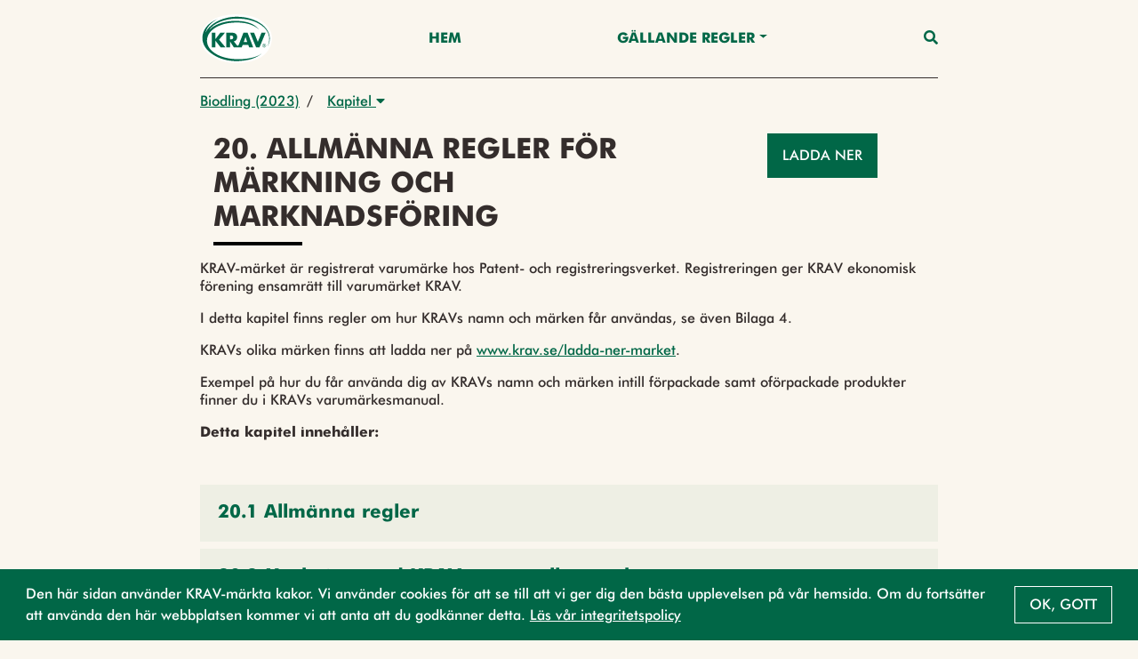

--- FILE ---
content_type: text/html;charset=UTF-8
request_url: https://regler.krav.se/unit/krav-chapter/16479ff2-a2ca-48bf-87d4-16b956879cd2;jsessionid=4046390F62270C5A11DED05522005744?segment=Biodling
body_size: 42609
content:
<!--html xmlns:th="http://www.thymeleaf.org" xmlns:layout="http://www.ultraq.net.nz/web/thymeleaf/layout"-->
<!DOCTYPE html>
<html xmlns="http://www.w3.org/1999/xhtml"
      lang = "sv">

<!DOCTYPE html>

<html xmlns="http://www.w3.org/1999/xhtml"
      lang = "sv">


<head>
    <meta charset="utf-8" />
    <meta http-equiv="X-UA-Compatible" content="IE=edge" />
    <meta http-equiv="Content-Type" content="text/html; charset=UTF-8"/>
    <meta name="viewport" content="width=device-width, initial-scale=1, shrink-to-fit=no"/>
    <meta name="description" content="&lt;p&gt;KRAV-m&amp;auml;rket &amp;auml;r registrerat varum&amp;auml;rke hos Patent- och registreringsverket. Registreringen ger KRAV ekonomisk f&amp;ouml;rening ensamr&amp;auml;tt till varum&amp;auml;rket KRAV.&lt;/p&gt;
&lt;p&gt;I detta kapitel finns regler om hur KRAVs namn och m&amp;auml;rken f&amp;aring;r anv&amp;auml;ndas, se &amp;auml;ven Bilaga 4.&lt;/p&gt;
&lt;p&gt;KRAVs olika m&amp;auml;rken finns att ladda ner p&amp;aring; &lt;a href=&quot;http://www.krav.se/ladda-ner-market&quot;&gt;www.krav.se/ladda-ner-market&lt;/a&gt;.&lt;/p&gt;
&lt;p&gt;Exempel p&amp;aring; hur du f&amp;aring;r anv&amp;auml;nda dig av KRAVs namn och m&amp;auml;rken intill f&amp;ouml;rpackade samt of&amp;ouml;rpackade produkter finner du i KRAVs varum&amp;auml;rkesmanual.&lt;/p&gt;
&lt;p&gt;&lt;strong&gt;Detta kapitel inneh&amp;aring;ller:&lt;/strong&gt;&lt;/p&gt;"/>
    <meta name="author" content="Default theme"/>

    <link rel="shortcut icon" type="image/png" href="/public/favicon.png;jsessionid=5FE5CBDE9CF54A8872FF21330C5EB842"/>

    <link href="/css/libs/bootstrap-4.3.min.css;jsessionid=5FE5CBDE9CF54A8872FF21330C5EB842" rel="stylesheet"/>

    <link href="/css/main2020.css;jsessionid=5FE5CBDE9CF54A8872FF21330C5EB842?v=2021.0.3-SNAPSHOT" rel="stylesheet"/>
    <link href="/css/default-theme.css;jsessionid=5FE5CBDE9CF54A8872FF21330C5EB842?v=2021.0.3-SNAPSHOT" rel="stylesheet"/>
    <link href="/css/components.css;jsessionid=5FE5CBDE9CF54A8872FF21330C5EB842?v=2021.0.3-SNAPSHOT" rel="stylesheet"/>
    <!--<link th:href="@{'/css/' + ${currentSite.getUniqueName()} + '-theme.css?v=' + ${buildNumber}}" rel="stylesheet"/>-->

    <link href="https://use.fontawesome.com/releases/v5.0.6/css/all.css" rel="stylesheet"/>

    <script>
        /*<![CDATA[*/
            var baseUrl = "\/javascript;jsessionid=5FE5CBDE9CF54A8872FF21330C5EB842"
            var buildNumber = "2021.0.3-SNAPSHOT"
            var require = {
                baseUrl: baseUrl,
                shim: {
                    "gmaps": {
                        exports: "google.maps"
                    }
                },
                paths: {
                    "jquery": "libs/jquery-3.4.1.min",
                    "bootstrap": "libs/bootstrap-4.3.bundle.min",
                    "common": "common2020",
                    "filter": "filter2020",
                    "moment": "libs/moment.min",
                    "gmaps": "//maps.googleapis.com/maps/api/js?key=AIzaSyAgI5dqcjJe479GWV9E8JZwZtf2TnUthIk",
                    "LazyLoad": "libs/lazyload.min",
                    "intersectionObserver": "libs/intersection-observer-amd"
                },
                optimizeCss: "none",
                optimize: "none",
                urlArgs: function(id, url) {
                    if (url.indexOf("/libs") !== -1 || id === "gmaps") {
                        return "";
                    }

                    return "?v=" + buildNumber;
                }
            }
            const previewModalStrings = {
                close: "St\u00E4ng",
                goto: "G\u00E5 till"
            };
        /*]]>*/
    </script>
    <script src="/javascript/libs/require-2.3.6.min.js;jsessionid=5FE5CBDE9CF54A8872FF21330C5EB842"></script>

    <title> 20. Allmänna regler för märkning och marknadsföring</title>

    <!-- Google Tag Manager -->
    <script>
        (function(w,d,s,l,i){
            w[l]=w[l]||[];w[l].push({'gtm.start':new Date().getTime(),event:'gtm.js'});
            var f=d.getElementsByTagName(s)[0],
                j=d.createElement(s),dl=l!='dataLayer'?'&l='+l:'';j.async=true;j.src='https://www.googletagmanager.com/gtm.js?id='+i+dl;f.parentNode.insertBefore(j,f);
        })(window,document,'script','dataLayer','GTM-W774T2H');
    </script>
    <!-- End Google Tag Manager -->
</head>

</html>

<body class="body-mt-2">
<!-- Google Tag Manager (noscript) -->
<noscript><iframe src="https://www.googletagmanager.com/ns.html?id=GTM-W774T2H" height="0" width="0" style="display:none;visibility:hidden"></iframe></noscript>
<!-- End Google Tag Manager (noscript) -->

<main>
    <input type="hidden" id="currentLocale" value="${#locale.language}" />
    
    
        <header id="pageHeader" class=" has-breadcrumbs">
   <div class="container">
      <nav class="navbar">
         <a class="navbar-brand" href="https://krav.se" aria-label="Back to the home page" title="Navigate to the home page">
            <img src="/public/krav_logo-1.svg;jsessionid=5FE5CBDE9CF54A8872FF21330C5EB842" class="header-image"></img>
         </a>
         
            
         
            
               
               
                  <a class="nav-link nav-item"
                     href="/hem">Hem</a>
               
            
         
            
               
                  <div class="navigation-dropdown position-relative">
                     <a href="#" class="dropdown-toggle nav-item nav-link" id="dropdown-Gällande Regler" role="button" data-toggle="dropdown" aria-haspopup="true" aria-expanded="false">Gällande Regler</a>
                     <div class="dropdown-menu dropdown-menu-right" aria-labelledby="dropdown-Gällande Regler">
                        <div class="pl-3 pr-3 d-inline-block">
                           <a class="dropdown-item"
                              href="/unit/krav-edition/d983d0cd-dd45-49a9-8775-acd34ed194b3">Utgåva 2026</a>
                        </div>
                        <div class="pl-3 pr-3 d-inline-block">
                           <a class="dropdown-item"
                              href="/page/2742990">Läsanvisning</a>
                        </div>
                        <div class="pl-3 pr-3 d-inline-block">
                           <a class="dropdown-item"
                              href="/page/2743095">Nyheter - Utgåva 2026</a>
                        </div>
                        <div class="pl-3 pr-3 d-inline-block">
                           <a class="dropdown-item"
                              href="/page/2745154">Ändringar efter 1 Jan 2026</a>
                        </div>
                     </div>
                  </div>
               
               
            
         
         <a class="nav-link nav-item nav-link-search" id="searchAnchor" href="#">
            <i class="fas fa-search"></i>
         </a>

         <div class="menu-wrap" aria-hidden="true">
            <label for="hamburgerCheckbox" class="d-none">Checkbox that handles if the menu on smaller devices should be visible</label>
            <input id="hamburgerCheckbox" tabindex="-1" type="checkbox" class="toggler" role="checkbox" />
            <div class="hamburger">
               <div></div>
            </div>
            <div class="menu bg-dark">
               <div>
                  <div>
                     <ul>
                        
                           
                        
                           <li>
                              
                              
                                 <a class="nav-item nav-link"
                                    href="/hem">Hem</a>
                              
                           </li>
                        
                           <li>
                              
                                 <a href="#collapse-GällandeRegler" class="nav-item nav-link" role="button" data-toggle="collapse" aria-haspopup="true" aria-expanded="false" aria-controls="collapse-GällandeRegler" data-target="#collapse-GällandeRegler">Gällande Regler</a>
                                 <div class="collapse" id="collapse-GällandeRegler">
                                    <a class="nav-item nav-link"
                                       href="/unit/krav-edition/d983d0cd-dd45-49a9-8775-acd34ed194b3">Utgåva 2026</a><a class="nav-item nav-link"
                                       href="/page/2742990">Läsanvisning</a><a class="nav-item nav-link"
                                       href="/page/2743095">Nyheter - Utgåva 2026</a><a class="nav-item nav-link"
                                       href="/page/2745154">Ändringar efter 1 Jan 2026</a>
                                 </div>
                              
                              
                           </li>
                        
                     </ul>
                  </div>
               </div>
            </div>
         </div>
      </nav>
   </div>

   <div class="search-container container search" id="searchContainer">
    <div class="row justify-content-center">
        <div class="col-12">
            <form id="searchForm" action="/search;jsessionid=5FE5CBDE9CF54A8872FF21330C5EB842" method="POST" autocomplete="off">
                <div class="form-row">
                    <div class="form-group col-12">
                        <label for="searchInput">Vad söker du?</label>
                        <div class="position-relative">
                            <button type="submit" class="search-submit-button">
                                <i class="fas fa-search"></i>
                            </button>
                            <input type="search" class="form-control" id="searchInput" placeholder="Skriv sökord" name="query" />
                            <div id="searchAutocomplete" class="search-autocomplete-container d-none">
                                <label>Menar du:</label>
                            </div>
                        </div>
                    </div>
                    <div class="form-group col-md-6 col-12">
                        <label for="editionDropdown">Välj utgåva</label>
                        <div class="dropdown" id="headerSearchEditionDropdown">
                            <button type="button" class="btn btn-secondary w-100 dropdown-toggle" id="editionDropdown" data-toggle="dropdown" aria-haspopup="true" aria-expanded="false">
                                <span>Utgåva</span>
                                <span id="editionTextSearch">2026</span>
                            </button>
                            <div class="dropdown-menu px-3 col-12" aria-labelledby="editionDropdown">
                                <div class="form-check">
                                    <input type="radio" class="form-check-input" id="currentRadioSearch" name="edition" value="2026" checked="checked">
                                    <label class="form-check-label" for="currentRadioSearch">Gällande (2026)</label>
                                </div>
                            </div>
                        </div>
                    </div>
                    <div class="form-group col-12 col-md-6">
                        <label for="searchFilterDropdown">Filtrera</label>
                        <div class="dropdown" id="headerSearchFilterDropdown">
                            <button type="button" class="btn btn-secondary w-100 dropdown-toggle col-12" id="searchFilterDropdown" data-toggle="dropdown" aria-haspopup="true" aria-expanded="false">Alla resultat</button>
                            <div class="dropdown-menu px-3" aria-labelledby="searchFilterDropdown">
                                <div class="form-check">
                                    <input type="checkbox" class="form-check-input" id="newRegulationCheckboxSearch" name="categories" value="new-regulation">
                                    <label class="form-check-label" for="newRegulationCheckboxSearch">Ny</label>
                                </div>
                                <div class="form-check">
                                    <input type="checkbox" class="form-check-input" id="majorChangeCheckboxSearch" name="categories" value="major-change">
                                    <label class="form-check-label" for="majorChangeCheckboxSearch">Ändrad</label>
                                </div>
                                <div class="form-check">
                                    <input type="checkbox" class="form-check-input" id="deviationCheckboxSearch" name="categories" value="deviation-result-text">
                                    <label class="form-check-label" for="deviationCheckboxSearch">Större avvikelse</label>
                                </div>
                                <div class="form-check">
                                    <input type="checkbox" class="form-check-input" id="kravCheckboxSearch" name="categories" value="origin-krav">
                                    <label class="form-check-label" for="kravCheckboxSearch">KRAVs egna regler</label>
                                </div>
                                <div class="form-check">
                                    <input type="checkbox" class="form-check-input" id="euCheckboxSearch" name="categories" value="origin-eu">
                                    <label class="form-check-label" for="euCheckboxSearch">Regler som har stöd i EU-förordningen</label>
                                </div>
                                <div class="form-check">
                                    <input type="checkbox" class="form-check-input" id="slCheckboxSearch" name="categories" value="origin-swe">
                                    <label class="form-check-label" for="slCheckboxSearch">Regler som är förtydliganden av övrig svensk lag</label>
                                </div>
                            </div>
                        </div>
                    </div>
                </div>
            </form>
        </div>
    </div>
 </div>

   
      <div class="container">
    <nav aria-label="breadcrumb" class="breadcrumb-nav">
        <div class="breadcrumb-list">
            
    <div class="breadcrumb-list-item mw-2 ">
        
        
            <a href="/unit/krav-segment-edition/c3bf4229-a296-4bb5-b51c-3fbf5459bcf7;jsessionid=5FE5CBDE9CF54A8872FF21330C5EB842">Biodling (2023)</a>
        
    </div>

    
        <span class="breadcrumb-list-item-separator pr-2 pl-2">/</span>
        
    <div class="breadcrumb-list-item mw-2 mw-last">
        
            <div class="dropdown">
                <button type="button" class="pl-2 pr-2" data-toggle="dropdown" aria-haspopup="true" aria-expanded="false">
                    Kapitel
                    <i class="fas fa-caret-down"></i>
                </button>
                <div class="dropdown-menu dropdown-menu-right">
                    

                    
                    
                        <a href="/unit/krav-chapter/a807ab59-5da7-4c75-b942-083db8e7f702;jsessionid=5FE5CBDE9CF54A8872FF21330C5EB842?segment=Biodling"
                           class="dropdown-item  "
                           data-breadcrumb-type="krav-chapter"
                           data-breadcrumb-id="a807ab59-5da7-4c75-b942-083db8e7f702">2. Allmänna regler för certifiering</a><a href="/unit/krav-chapter/5c352718-7f38-4218-a91e-434ee98ebd5a;jsessionid=5FE5CBDE9CF54A8872FF21330C5EB842?segment=Biodling"
                           class="dropdown-item  "
                           data-breadcrumb-type="krav-chapter"
                           data-breadcrumb-id="5c352718-7f38-4218-a91e-434ee98ebd5a">3. Allmänna verksamhetsregler</a><a href="/unit/krav-chapter/492015ce-8914-46c0-84e7-8f55c27724f0;jsessionid=5FE5CBDE9CF54A8872FF21330C5EB842?segment=Biodling"
                           class="dropdown-item  "
                           data-breadcrumb-type="krav-chapter"
                           data-breadcrumb-id="492015ce-8914-46c0-84e7-8f55c27724f0">6. Biodling</a><a href="/unit/krav-chapter/16479ff2-a2ca-48bf-87d4-16b956879cd2;jsessionid=5FE5CBDE9CF54A8872FF21330C5EB842?segment=Biodling"
                           class="dropdown-item active-breadcrumb active-parent-breadcrumb"
                           data-breadcrumb-type="krav-chapter"
                           data-breadcrumb-id="16479ff2-a2ca-48bf-87d4-16b956879cd2">20. Allmänna regler för märkning och marknadsföring</a>
                    
                    
                    
                        
                    
                </div>
            </div>
        
        
    </div>

    

    

        </div>
    </nav>
</div>
   
</header>
    

    
    
    <script>
        // Access Thymeleaf variables in JavaScript
        /*<![CDATA[*/
        const filterRegulationsJSON = "[]";
        const filterAreasJSON = "[{\"label\":\"V\u00E4xtodling\",\"value\":\"5f99f693-fc18-4544-93d4-5f11b3e24705\"},{\"label\":\"V\u00E4xtodling\",\"value\":\"d6745901-304f-40eb-8f0b-89f86e93a9da\"},{\"label\":\"Vildv\u00E4xande\",\"value\":\"da12f3da-07cb-4b98-a665-af668a073b9f\"},{\"label\":\"Vildv\u00E4xande\",\"value\":\"5f0b908c-592f-4410-8648-b5ee8d266e62\"},{\"label\":\"Djurh\u00E5llning\",\"value\":\"70397514-1364-44c1-86cd-7c6f61acaded\"},{\"label\":\"Djurh\u00E5llning\",\"value\":\"da3323d8-3b0e-44fe-90c9-952158e76439\"},{\"label\":\"Biodling\",\"value\":\"16c35010-7bb2-42aa-aa98-2694c0bcf234\"},{\"label\":\"Biodling\",\"value\":\"54f50c3a-17e6-4daa-9c32-02310e95840a\"},{\"label\":\"Vattenbruk\",\"value\":\"dc1723fc-1dca-4253-b433-77fa0358d586\"},{\"label\":\"Vattenbruk\",\"value\":\"84448e0c-0da9-4ad7-8c19-55d4a77d56ee\"},{\"label\":\"Livsmedelsf\u00F6r\u00E4dling\",\"value\":\"af169fda-46b6-4274-a0c2-0ad209a8c49f\"},{\"label\":\"Livsmedelsf\u00F6r\u00E4dling\",\"value\":\"1bcd6ee8-dd19-4d54-be29-cfc6249873a4\"},{\"label\":\"Fodertillverkning\",\"value\":\"3c27350f-ca84-46d7-b8da-4d73b65566ac\"},{\"label\":\"Fodertillverkning\",\"value\":\"a41ff0ca-8840-4dda-9505-79a8c4abb751\"},{\"label\":\"Import och inf\u00F6rsel av produkter\",\"value\":\"59b8a2e5-9d05-4989-b121-8b3bd5a2172a\"},{\"label\":\"Import och inf\u00F6rsel av produkter\",\"value\":\"5b75abfa-aff1-4f64-bb09-5ff4fcb45ee4\"},{\"label\":\"Slakt\",\"value\":\"f96c4db9-c40d-449e-bff6-27ae49407bc5\"},{\"label\":\"Slakt\",\"value\":\"fe45242b-3a30-4a96-9a7f-ae61113bca9c\"},{\"label\":\"Beredning och lagring\",\"value\":\"f128525f-ecc4-41ba-8909-45b047381baf\"},{\"label\":\"Beredning och lagring\",\"value\":\"faf0ea9c-ed97-41ee-b10c-79b4b0c2ac6b\"},{\"label\":\"Produktionshj\u00E4lpmedel\",\"value\":\"3c6afad3-680d-4a44-85c0-8a6b6d72387f\"},{\"label\":\"Produktionshj\u00E4lpmedel\",\"value\":\"77a02796-2121-4ff8-bd5c-ffb7a7c1e358\"},{\"label\":\"Fiske\",\"value\":\"b9192d61-84b6-4d08-a74e-1f8c71c55400\"},{\"label\":\"Fiske\",\"value\":\"e50b0349-5fb0-460b-8c88-fdc255ea00f7\"},{\"label\":\"Restaurang\",\"value\":\"1d2a41b9-bd2f-4a35-b920-5cc0e32acba7\"},{\"label\":\"Restaurang\",\"value\":\"3af2dd21-cbe0-4ac8-957b-7911841be222\"},{\"label\":\"M\u00E4rkning och f\u00F6rpackning\",\"value\":\"dc137fa4-3f74-4a22-ae5e-31be89d62f6d\"},{\"label\":\"M\u00E4rkning och f\u00F6rpackning\",\"value\":\"624654f7-e3ab-4700-b5ff-7c9534291543\"},{\"label\":\"Tillval arbetsvillkor\",\"value\":\"8769d941-0cfc-4d07-a1f8-4b4710050e30\"},{\"label\":\"Tillval arbetsvillkor\",\"value\":\"46e28704-50c8-4d19-9739-72e0e3549d97\"}]";
        const filterChaptersJSON = "[]";
        /*]]>*/
        const filterRegulations = JSON.parse(filterRegulationsJSON)
        const filterAreas = JSON.parse(filterAreasJSON)
        const filterChapters = JSON.parse(filterChaptersJSON)

        console.log("filter regulations", filterRegulations)

    </script>
    <div class="body-content" style="--chapter-color:#000000;">
        <div class="row justify-content-end vertical-list">
        
        <article class="page-title col-9">
            <h1 class="page-title-text">20. Allmänna regler för märkning och marknadsföring</h1>
        </article>
            <div class="col-3">
    <button type="button" class="btn btn-primary d-none d-sm-block" data-toggle="modal" data-target="#exampleModal">
        Ladda ner
    </button>
    <div class="modal fade" id="exampleModal" tabindex="-1" aria-labelledby="exampleModalLabel" aria-hidden="true">
        <div class="modal-dialog">
            <div class="modal-content">
                <div class="modal-header">
                    <h5 class="modal-title d-flex flex-row justify-content-between w-100">Utskrift</h5>
                    <button type="button" class="close" data-dismiss="modal" aria-label="Close">
                        <span aria-hidden="true">&times;</span>
                    </button>
                </div>
                <form method="POST" id="pdfform" action="/download;jsessionid=5FE5CBDE9CF54A8872FF21330C5EB842">
                <div class="modal-body">
                    <div class="container">
                        <div class="equal">
                            <div class="col-12">
                        <h5>20. Allmänna regler för märkning och marknadsföring (Utgåva 2023)</h5>
                        
                                <input type="text" id="edition" name="edition" value="2023" hidden />
                            </div>

                            <fieldset>
                                <div class="row equal ml-5 mt-3">
                                    <label class="pl-0 pb-0 form-check-label d-flex flex-row align-items-center">
                                        <input class="form-check-input" type="radio" name="printType" value="printAll" checked />
                                        <span id="printAll">Hela utgåvan</span>
                                    </label>
                                </div>

                                <div class="row equal ml-5 mt-1">
                                    <label class="pl-0 pb-0 form-check-label d-flex flex-row align-items-center">
                                        <input class="form-check-input" type="radio" name="printType" value="printFiltered" />
                                        <span id="printFiltered">Filtrering</span>
                                    </label>
                                </div>

                                <div class="row equal ml-5 mt-1">
                                    <label class="pl-0 pb-0 form-check-label d-flex flex-row align-items-center">
                                        <input class="form-check-input" type="radio" name="printType" value="printChapter" data-chapter-id="16479ff2-a2ca-48bf-87d4-16b956879cd2" />
                                        <span id="printChapter">Kapitel</span>
                                    </label>
                                </div>
                            </fieldset>


                            <div class="d-flex flex-row justify-content-center w-100">
                                <div id="spinner" class="invisible fa-3x">

                                    <i class="fa fa-spinner fa-pulse"></i>
                                </div>
                            </div>

                            <div class="d-flex flex-row justify-content-center w-100 mt-1">
                                <div style="font-size:13px;">Nedladdningen kan ta upp till 30 sekunder vänligen stanna på sidan.</div>
                            </div>

                        </div>
                    </div>
                </div>
                <div class="modal-footer">
                    <div class="">
                        <button type="button" class="btn btn-secondary" data-dismiss="modal">Stäng</button>
                        <button type="button" id="startPrint" class="btn btn-primary">Ladda ner</button>
    <!--                    <div id="spinner" class="invisible fa-3x ml-3">-->
    <!--                        <i class="fa fa-spinner fa-pulse"></i>-->
    <!--                    </div>-->
                    </div>
                    <span class="estimation"></span>
                    <div class="progress_bar" id="progress_bar">
                        <div class="bar_text" id="bar_text">0%</div>
                    </div>
                </div>
                </form>
            </div>
        </div>
    </div>
    <script type="text/javascript">
  /*<![CDATA[*/
    var download = false;
    var currentEdition = "2023"
    console.log("unit edition", currentEdition)



        document.getElementById('startPrint').onclick = function() {
            // Get the selected radio button value
            const selectedPrintType = document.querySelector('input[name="printType"]:checked')?.value;

            console.log('Selected print type:', selectedPrintType);

            let filterString = "";

            // Only apply filter if "printFiltered" is selected
            if (selectedPrintType === 'printFiltered') {
                const chapterFilters = JSON.parse(localStorage.getItem("activeChapterFilter") || "[]") || [];
                filterString = chapterFilters.join(",");
                console.log('Applying filters:', chapterFilters, filterString);
            } else if (selectedPrintType === 'printChapter') {
                const chapterInput = document.querySelector('input[name="printType"]:checked');
                const currentChapterId = chapterInput?.dataset.chapterId;
                if (currentChapterId) {
                    filterString = currentChapterId;
                    console.log('Printing single chapter:', filterString);
                } else {
                    console.warn('No chapter ID found — cannot print chapter.');
                    return;
                }
            }
            else {
                console.log('No filters applied - printing all content');
            }

            // Build URL with conditional filter parameter
            const baseUrl = `https://regelboken.krav-stage.overbliq.com/printnew/{id}`;
            const urlWithFilter = filterString ? `${baseUrl}?chapterFilter=${filterString}` : baseUrl;
            const url = `/generate-pdf?url=${encodeURIComponent(urlWithFilter)}&delay=2000&edition=${encodeURIComponent(currentEdition)}`;

            console.log('Final PDF generation URL:', url);

            const spinner = document.querySelector("#spinner")
            spinner.classList.remove("invisible")
            fetch(url)
                .then(response => {
                    if (!response.ok) {
                        throw new Error(`HTTP error! Status: ${response.status}`);
                    }
                    return response.blob(); // Convert response to Blob
                })
                .then(blob => {
                    const blobUrl = URL.createObjectURL(blob);
                    const a = document.createElement('a');
                    a.href = blobUrl;
                    a.download = `krav-regelboken-${currentEdition}.pdf`; // Set the filename
                    document.body.appendChild(a);
                    spinner.classList.add("invisible")
                    a.click(); // Trigger the download
                    document.body.removeChild(a);
                    URL.revokeObjectURL(blobUrl); // Clean up
                })
                .catch(error => {
                    spinner.classList.add("invisible")
                    console.error('Error generating PDF:', error);
                });
        };

  function checkToggle() {
      const formData = document.getElementById('pdfform');
      var checkAllCheckbox = document.getElementById('checkall');

      for (var i = 0; i < formData.elements.length; i++) {
          formData.elements[i].checked = checkAllCheckbox.checked;
      }
  }

  var renderingTimes = {
      "de20348d-3c95-42d7-a3c6-cdfb57d7858b:chapter": 2.99,
      "914f9254-f250-43d5-a129-386743b9148b:chapter": 55.4,
      "b43ff0b6-0967-4050-8b29-97aeaac0a7bd:chapter": 44.60,
      "54d3ed93-f3d8-4b56-a2ec-8266414e7366:chapter": 66,
      "b498c149-6bad-469c-a21b-5b289e0a633c:chapter": 180,
      "76b8e2e2-652c-4304-9564-3670ef6e27b0:chapter": 23.56,
      "015206ec-e5a9-4c62-84c4-708c915a6e07:chapter": 5.20,
      "ca5d13b1-195e-4dd7-b7db-c6ca7b30a159:chapter": 17.13,
      "422ae233-987b-4185-b4dd-3f52df22c0bd:chapter": 18.45,
      "db0ccec3-06d4-410d-a279-6cd2366e1c41:chapter": 45.17,
      "3bacfcad-0902-4e6e-bbd7-d8e945f6bdda:chapter": 17.30,
      "a9929f08-871d-49c4-8d4b-e7df53f094cf:chapter": 25.96,
      "1252475e-bc5f-40c0-aeb6-70916813f4a8:chapter": 2.29,
      "fabc7cc2-2b3b-4e06-a420-d480254cd4f7:chapter": 2.11,
      "788d284f-fab6-4904-a38e-b906d0161fd1:chapter": 24.48,
      "12c511ef-db4b-4f15-8293-67d134ad5583:chapter": 36.57,
      "c2f6e83a-23a2-4c7c-902c-d4bbba284039:chapter": 24.98,
      "c4449249-1b29-4e39-97a5-78ea86d44fe2:chapter": 25.91,
      "40dbc5e8-6ab5-40fb-9dd4-5bfc729a1049:chapter": 2.43,
      "a8e4a51d-a85f-46d7-91e9-0afe14f57d02:chapter": 14.71,
      "dc6ee14f-5fb0-4720-b8f5-52c4d1e9f006:appendix": 2.68,
      "e566e8ce-1ae1-4406-95d1-8ec5bde86d5f:appendix": 13.01
  };
  const secondsToMillis = (minute) => {
      return minute * 1000;
  };

  const getEstimate = (items) => {
      return Object.entries(renderingTimes)
          .filter(([key, value]) => items.includes(key))
          .reduce((aggregator, [key, value]) => aggregator + value, 0);
  };


  function getSelected() {
      var targetTitleElements = document.querySelectorAll('#pdfform input:checked');

      var ids = [];
      targetTitleElements.forEach(function (element) {
          var id = element.value;
          ids.push(id);
      });

    return ids;

  }
  const updateProgressBar = (percentage, totalTime, selectedItems) => {
      const progressBar = document.querySelector(".bar_text");
      let activeTitle = "";

      let elapsedTime = percentage / 100 * totalTime;
      const items = Object.entries(renderingTimes).filter(([key, value]) => selectedItems.includes(key))

      for (const [key, value] of items) {
          if (elapsedTime <= value * 1000) {
              activeTitle = key;
              break;
          }
          elapsedTime -= value * 1000;
      }
      const titleText = document.querySelector(`.targetTitle[data-id="${activeTitle}"]`).textContent;

      progressBar.style.width = percentage.toFixed(2) + "%";
      progressBar.textContent = percentage.toFixed(2) + "% " + titleText;
  };
  const startProgressBar = (totalTime, selectedItems) => {
      const endTime = new Date().getTime() + totalTime;
      const interval = setInterval(() => {
          const currentTime = new Date().getTime();
          const elapsedTime = endTime - currentTime;
          const percentage = Math.min(
              100,
              ((totalTime - elapsedTime) / totalTime) * 100
          );
          updateProgressBar(percentage, totalTime, selectedItems);
          if (elapsedTime <= 0) {
              clearInterval(interval);
              hideProgressbar()
          }
      }, 1000);
  };
  const secondsToMinutesAndSeconds = (seconds) => {
      const minutes = Math.round(seconds / 60);
      const remainingSeconds = Math.floor(seconds % 60);
      return `${minutes !== 0 ? minutes+"m " : remainingSeconds + 's'}`;
  };
  function renderProgressBar() {
      const selectedIds = getSelected();
      const estimate = getEstimate(selectedIds);
      const totalTime = secondsToMillis(estimate);
      document.getElementById('progress_bar').style.display ='block';
      document.querySelector('.estimation').style.display ='block';
      document.querySelector('.estimation').textContent = 'Förväntad tid: ' + secondsToMinutesAndSeconds(estimate);
      startProgressBar(totalTime, selectedIds);
  }
  function hideProgressbar() {
      const barText = document.getElementById('bar_text');
      const progressBar = document.getElementById('progress_bar');
      const estimation = document.querySelector('.estimation');
      progressBar.style.display = 'none';
      barText.style.width = '0%';
      barText.textContent = '0%';
      estimation.style.display = 'none';
      download = false;
  }
    </script>
</div>
        
        
        </div>

        <article class="page-description container regular-component">
            <div class="regular-component TEXT mt-3">
                <div class="parsed-text">
    <p>KRAV-m&auml;rket &auml;r registrerat varum&auml;rke hos Patent- och registreringsverket. Registreringen ger KRAV ekonomisk f&ouml;rening ensamr&auml;tt till varum&auml;rket KRAV.</p>
<p>I detta kapitel finns regler om hur KRAVs namn och m&auml;rken f&aring;r anv&auml;ndas, se &auml;ven Bilaga 4.</p>
<p>KRAVs olika m&auml;rken finns att ladda ner p&aring; <a href="http://www.krav.se/ladda-ner-market">www.krav.se/ladda-ner-market</a>.</p>
<p>Exempel p&aring; hur du f&aring;r anv&auml;nda dig av KRAVs namn och m&auml;rken intill f&ouml;rpackade samt of&ouml;rpackade produkter finner du i KRAVs varum&auml;rkesmanual.</p>
<p><strong>Detta kapitel inneh&aring;ller:</strong></p>
</div>
                
            </div>
        </article>
        
        <div class="container vertical-list mb-3">
            <a class="standard-link collapse-trigger d-none" data-toggle="collapse" href="#collapse-filterbar" role="button" aria-expanded="false" aria-controls="collapse-filterbar">Filtrera Kapitel</a>
            <div class="mt-4">
                
            </div>
            <div class="collapse mt-4 d-none" id="collapse-filterbar">
                <div class="container vertical-list mb-3">
                    <p>
                        Man kan filtrera innehållet på sidan baserat på regelområde, vilket gör det möjligt att fokusera på specifika områden av intresse. Dessutom kan man välja exakt vilka kapitel som ska visas, vilket ger ytterligare precision i filtreringen. När filtreringen är klar kan resultatet visas i två olika vyer: kapitelvy, där innehållet är strukturerat efter kapitel, eller regeltextvy, som presenterar texten i sin helhet.
                    </p>
                </div>
                
            </div>
            <a class="standard-link collapse-trigger-collapse d-none" data-toggle="collapse" href="#collapse-filterbar" role="button" aria-expanded="false" aria-controls="collapse-filterbar">Stäng Filter</a>
        </div>
        <div class="regular-component container">
            
                
                
                
                    
                        
                        <div class="regular-component">
                            <div class="vertical-list">
    
        <div class="row equal">
            
                <div class="col-12 unit-link-container" data-unit-target="56a7a523-6eff-4b98-9b4a-3263139aa72c" data-unit-regulatory-areas="null">
    <a href="/unit/krav-article/56a7a523-6eff-4b98-9b4a-3263139aa72c;jsessionid=5FE5CBDE9CF54A8872FF21330C5EB842?segment=Biodling" class="card-anchor" role="button" title="Open 20.1 Allmänna regler">
        <div class="card vertical-card">
            <div class="card-body card-text-small">
                <div class="flex-1">
                    <h5 class="card-title">20.1 Allmänna regler</h5>
                </div>
            </div>
        </div>
    </a>
</div>
            
                <div class="col-12 unit-link-container" data-unit-target="55534414-4ee6-4c60-82ee-23eec2c1fdfb" data-unit-regulatory-areas="null">
    <a href="/unit/krav-article/55534414-4ee6-4c60-82ee-23eec2c1fdfb;jsessionid=5FE5CBDE9CF54A8872FF21330C5EB842?segment=Biodling" class="card-anchor" role="button" title="Open 20.2 Märkning med KRAVs namn eller märken">
        <div class="card vertical-card">
            <div class="card-body card-text-small">
                <div class="flex-1">
                    <h5 class="card-title">20.2 Märkning med KRAVs namn eller märken</h5>
                </div>
            </div>
        </div>
    </a>
</div>
            
                <div class="col-12 unit-link-container" data-unit-target="8f16b9a3-4035-4be0-ae61-0bc1f21730b7" data-unit-regulatory-areas="null">
    <a href="/unit/krav-article/8f16b9a3-4035-4be0-ae61-0bc1f21730b7;jsessionid=5FE5CBDE9CF54A8872FF21330C5EB842?segment=Biodling" class="card-anchor" role="button" title="Open 20.3 Övrig märkning på förpackningen">
        <div class="card vertical-card">
            <div class="card-body card-text-small">
                <div class="flex-1">
                    <h5 class="card-title">20.3 Övrig märkning på förpackningen</h5>
                </div>
            </div>
        </div>
    </a>
</div>
            
                <div class="col-12 unit-link-container" data-unit-target="49701450-a8f6-4f54-a333-c197ba9ea44b" data-unit-regulatory-areas="null">
    <a href="/unit/krav-article/49701450-a8f6-4f54-a333-c197ba9ea44b;jsessionid=5FE5CBDE9CF54A8872FF21330C5EB842?segment=Biodling" class="card-anchor" role="button" title="Open 20.4 Marknadsföring">
        <div class="card vertical-card">
            <div class="card-body card-text-small">
                <div class="flex-1">
                    <h5 class="card-title">20.4 Marknadsföring</h5>
                </div>
            </div>
        </div>
    </a>
</div>
            
                <div class="col-12 unit-link-container" data-unit-target="0e82b1c4-a033-45bd-bd07-78fd32840eeb" data-unit-regulatory-areas="null">
    <a href="/unit/krav-article/0e82b1c4-a033-45bd-bd07-78fd32840eeb;jsessionid=5FE5CBDE9CF54A8872FF21330C5EB842?segment=Biodling" class="card-anchor" role="button" title="Open 20.5 Märkning på följesedlar och fakturor">
        <div class="card vertical-card">
            <div class="card-body card-text-small">
                <div class="flex-1">
                    <h5 class="card-title">20.5 Märkning på följesedlar och fakturor</h5>
                </div>
            </div>
        </div>
    </a>
</div>
            
                <div class="col-12 unit-link-container" data-unit-target="8bb56bdd-b04c-4784-b2fc-f270d004d5ab" data-unit-regulatory-areas="null">
    <a href="/unit/krav-article/8bb56bdd-b04c-4784-b2fc-f270d004d5ab;jsessionid=5FE5CBDE9CF54A8872FF21330C5EB842?segment=Biodling" class="card-anchor" role="button" title="Open 20.6 Frivillig ursprungsmärkning">
        <div class="card vertical-card">
            <div class="card-body card-text-small">
                <div class="flex-1">
                    <h5 class="card-title">20.6 Frivillig ursprungsmärkning</h5>
                </div>
            </div>
        </div>
    </a>
</div>
            
                <div class="col-12 unit-link-container" data-unit-target="7ab80f17-1e3a-42b2-af03-88dcb4445eb8" data-unit-regulatory-areas="null">
    <a href="/unit/krav-article/7ab80f17-1e3a-42b2-af03-88dcb4445eb8;jsessionid=5FE5CBDE9CF54A8872FF21330C5EB842?segment=Biodling" class="card-anchor" role="button" title="Open 20.7 Certifiering av marknadsförare">
        <div class="card vertical-card">
            <div class="card-body card-text-small">
                <div class="flex-1">
                    <h5 class="card-title">20.7 Certifiering av marknadsförare</h5>
                </div>
            </div>
        </div>
    </a>
</div>
            
        </div>
    
</div>
                        </div>
                    

                    
                        
                    
                
                
                
                
                
                
                
            

            <div class="TEXT regular-component">
                <div id="buttonContainer" class="d-flex">
                    <a href="#" class="btn btn-secondary" id="prevButton">
                        <span class="btn-label">Föregående</span>
                    </a>
                    <a href="#" class="btn btn-secondary ml-auto" id="nextButton">
                        <span class="btn-label">Nästa</span>
                    </a>
                </div>
            </div>
        </div>
    </div>


</main>

<footer class="footer">
    
    
        <div class="container">
            <p class="text-center text-muted">© KRAV 2020 - 2026</p>
        </div>
    
</footer>
</body>

<!DOCTYPE html>

<html xmlns="http://www.w3.org/1999/xhtml"
      lang = "sv">

<script>
    /*<![CDATA[*/
        var loadCss = function(url) {
            var link = document.createElement("link");
            link.type = "text/css";
            link.rel = "stylesheet";
            link.href = url;
            document.getElementsByTagName("head")[0].appendChild(link);
        };
        var jsFileNames = ["default2020"]
        var cssFileNames = null
        var currentLanguage = "sv"

        require(["bootstrap"]);

        if (!"IntersectionObserver" in window) {
            require(["intersectionObserver"]);
        }

        if (jsFileNames) {
            require(jsFileNames);
        }

        if (document.cookie.split(';').filter(function(item) {
            return item.trim().indexOf('OverbliqKRAVUseCookie') == 0;
        }).length === 0) {
            loadCss('/css/libs/cookieconsent.min.css');
            require( [ "/javascript/libs/cookieconsent.min.js" ], function () {
                window.cookieconsent.initialise({
                    cookie: {
                        name: 'OverbliqKRAVUseCookie',
                        domain: "regler.krav.se"
                    },
                    content: {
                        message: "Den h\u00E4r sidan anv\u00E4nder KRAV-m\u00E4rkta kakor. Vi anv\u00E4nder cookies f\u00F6r att se till att vi ger dig den b\u00E4sta upplevelsen p\u00E5 v\u00E5r hemsida. Om du forts\u00E4tter att anv\u00E4nda den h\u00E4r webbplatsen kommer vi att anta att du godk\u00E4nner detta. <a href='https:\/\/www.krav.se\/om-oss\/integritetspolicy\/' target='_blank'>L\u00E4s v\u00E5r integritetspolicy<\/a>",
                        dismiss: "Ok, gott"
                    },
                    position: 'bottom',
                    showLink: false
                });
            } );
        }

        if (cssFileNames) {
            cssFileNames.forEach(function(cssFileName) {
                loadCss('/css/' + cssFileName);
            });
        }
    /*]]>*/
</script>

</html>

</html>


--- FILE ---
content_type: application/javascript
request_url: https://regler.krav.se/javascript;jsessionid=5FE5CBDE9CF54A8872FF21330C5EB842/default2020.js?v=2021.0.3-SNAPSHOT
body_size: 47325
content:
define( "default2020", [
    "jquery",
    "common",
    "LazyLoad"
], function( $, common, LazyLoad ) {
    var latitude = $("input[name='latitude']"),
        longitude = $("input[name='longitude']"),
        calendarEvents = $(".event"),
        slideShow = $(".carousel"),
        parseAsHTML = $("#parseAsHtml"),
        stillLoading = {},
        scrolled = false,
        pageHeader = $("#pageHeader"),
        searchSubmitButton = $(".search-submit-button"),
        searchAnchor = $("#searchAnchor"),
        searchInput = $("#searchInput"),
        searchForm = $("#searchForm"),
        searchAutocomplete = $("#searchAutocomplete"),
        searchContainer = $("#searchContainer"),
        buttonContainer = $("#buttonContainer");

    const lazyLoadInstance = new LazyLoad({
        elements_selector: ".lozad"
    });

    scrollHandler = function() {
        if (scrolled) {
            const currentScroll = window.pageYOffset;
            if (currentScroll !== 0) {
                pageHeader.addClass("is-pinned");
            } else {
                pageHeader.removeClass("is-pinned");
            }

            scrolled = false;
        }

        setTimeout( scrollHandler, 50 );
    };

    searchAnchor.on("click", function() {
        searchContainer.toggleClass("show");
        searchInput.focus();
    });

    searchInput.on("input", debounce(function() {
        if (searchInput.val().length === 0) {
            searchAutocomplete.addClass("d-none");
            searchAutocomplete.find(".search-autocomplete-result").remove();
            return;
        }

        searchSubmitButton.find(".fas").removeClass("fa-search").addClass("spinner-border spinner-border-sm");
        const data = searchForm.serialize();
        $.ajax({
            url: "/api/advancedSearch",
            method: "POST",
            data: data,
            success: function(resp) {
                searchSubmitButton.find(".fas").addClass("fa-search").removeClass("spinner-border spinner-border-sm");
                searchAutocomplete.find(".search-autocomplete-result").remove();

                if (resp.results.length == 0) {
                    searchAutocomplete.addClass("d-none");
                    return;
                }

                searchAutocomplete.removeClass("d-none");

                resp.results.forEach(function(result) {
                    searchAutocomplete.append($("<a class='search-autocomplete-result'>" + result.title + "</a>").attr("href", "/unit/" + result.template + "/" + result.id).attr("tabindex", 0));
                });
            },
            error: function(e) {
                console.log(e);
            }
        });
    }, 200));

    searchInput.on("focus", function() {
        if (searchAutocomplete.children().length > 1) {
            searchAutocomplete.removeClass("d-none");
        }
    });

    searchInput.on("blur", function(e) {
        if (!$(e.relatedTarget).hasClass("search-autocomplete-result")) {
            searchAutocomplete.addClass("d-none");
        }
    });

    $("#headerSearchFilterDropdown").on("hide.bs.dropdown", function() {
        if ($(this).find("input[type=checkbox]:checked").length > 0) {
            searchForm.submit();
        }   
    });

    $("#headerSearchEditionDropdown").on("hide.bs.dropdown", function() {
        if ($(this).find("input[type=radio]:checked").length > 0) {
            searchForm.submit();
        }
    });

    if (buttonContainer.length > 0) {
        const activeBreadcrumb = $(".active-breadcrumb");
        const prevBreadcrumb = activeBreadcrumb.prev();
        const nextBreadcrumb = activeBreadcrumb.next();
        const prevButton =  $("#prevButton");
        const nextButton = $("#nextButton");

        if (prevBreadcrumb.length === 0) {
            prevButton.remove()
        } else {
            prevButton.attr("href", prevBreadcrumb.attr("href"));
        }
        
        if (nextBreadcrumb.length === 0) {
            nextButton.remove();
        } else {
            nextButton.attr("href", nextBreadcrumb.attr("href"));
        }
        
    }

    if (parseAsHTML.length > 0) {
        // Function to set up collapse triggers
        const setupCollapseTriggers = (currentCard) => {
            currentCard.find(".collapse-trigger").each(function() {
                const collapseTarget = $($(this).attr("href"));
                if (collapseTarget.children().length === 0 || (collapseTarget.children().length == 1 && collapseTarget.children().first().children().length == 0)) {
                    $(this).remove();
                    currentCard.find(".collapse-trigger-collapse").remove();
                    return true;
                }

                $(this).on("click", function() {
                    collapseTarget.collapse("show");
                    $(this).addClass("d-none");
                    currentCard.find(".collapse-trigger-collapse").removeClass("d-none");
                });
            });

            currentCard.find(".collapse-trigger-collapse").on("click", function() {
                const collapseTarget = $($(this).attr("href"));
                collapseTarget.collapse("hide");
                $(this).addClass("d-none");
                currentCard.find(".collapse-trigger").removeClass("d-none");
            });
        };

        parseAsHTML.find(".do-parse-html").not(".pre-parsed-html").each(function(index) {
            const currentCard = $(this);
            const unitId = currentCard.data("id");
            const unitType = currentCard.data("type");
            const segment = currentCard.data("segment");
            currentCard.addClass("loading");
            stillLoading[index] = true;
            $.ajax({
                method: "GET",
                url: "/api/unit/" + unitType + "/" + unitId + (segment ? "?segment=" + segment : ""),
                success: function(resp) {
                    currentCard.removeClass("loading");
                    currentCard.find(".skeleton-loading").remove();
                    $(resp).hide().appendTo(currentCard).fadeIn(300);
                    setupCollapseTriggers(currentCard); // Set up collapse triggers for parsed HTML
                },
                complete: function() {
                    stillLoading[index] = false;
                    colorizeChapters()
                    setupInlinePreviews();
                    setupFilterDropdowns();
                    setupFilterViewToggle();

                    applyBreadcrumbFilter()
                }
            });
        });

        // Event triggers for pre-parsed HTML (no AJAX needed, just event setup)
        parseAsHTML.find(".do-parse-html.pre-parsed-html").each(function() {
            const currentCard = $(this);
            setupCollapseTriggers(currentCard); // Set up collapse triggers for pre-parsed HTML
        });

        $(".show-all-info-btn").on("click", function() {
            if ($(this).hasClass("active")) {
                parseAsHTML.find(".collapse").collapse("hide");
                parseAsHTML.find(".collapse-trigger-collapse").addClass("d-none");
                parseAsHTML.find(".collapse-trigger").removeClass("d-none");
                parseAsHTML.find(".wrap-collabsible").each(function() {
                    $(this).find(".toggle").prop('checked', false);
                });

            } else {
                parseAsHTML.find(".collapse").collapse("show");
                parseAsHTML.find(".collapse-trigger-collapse").removeClass("d-none");
                parseAsHTML.find(".collapse-trigger").addClass("d-none");
                parseAsHTML.find(".wrap-collabsible").each(function() {
                    $(this).find(".toggle").prop('checked', true);
                });
            }
        });
    }

    /*if (parseAsHTML.length > 0) {
        parseAsHTML.find(".do-parse-html").each(function(index) {
            const currentCard = $(this);
            const unitId = currentCard.data("id");
            const unitType = currentCard.data("type");
            const segment = currentCard.data("segment");
            currentCard.addClass("loading");
            stillLoading[index] = true;
            $.ajax({
                method: "GET",
                url: "/api/unit/" + unitType + "/" + unitId + (segment ? "?segment=" + segment : ""),
                success: function(resp) {
                    currentCard.removeClass("loading");
                    currentCard.find(".skeleton-loading").remove();
                    $(resp).hide().appendTo(currentCard).fadeIn(300);
                    currentCard.find(".collapse-trigger").each(function() {
                        const collapseTarget = $($(this).attr("href"));
                        if (collapseTarget.children().length === 0 || (collapseTarget.children().length == 1 && collapseTarget.children().first().children().length == 0)) {
                            $(this).remove();
                            currentCard.find(".collapse-trigger-collapse").remove();
                            return true;
                        }

                        $(this).on("click", function() {
                            collapseTarget.collapse("show");
                            $(this).addClass("d-none");
                            currentCard.find(".collapse-trigger-collapse").removeClass("d-none");
                        })
                    });

                    currentCard.find(".collapse-trigger-collapse").on("click", function() {
                        const collapseTarget = $($(this).attr("href"));
                        collapseTarget.collapse("hide");
                        $(this).addClass("d-none");
                        currentCard.find(".collapse-trigger").removeClass("d-none");
                    });
                },
                complete: function() {
                    stillLoading[index] = false;
                    setupInlinePreviews()
                    setupFilterDropdowns()
                }
            })
        });

        $(".show-all-info-btn").on("click", function() {
            if ($(this).hasClass("active")) {
                parseAsHTML.find(".collapse").collapse("hide");
                parseAsHTML.find(".collapse-trigger-collapse").addClass("d-none");
                parseAsHTML.find(".collapse-trigger").removeClass("d-none");
            } else {
                parseAsHTML.find(".collapse").collapse("show");
                parseAsHTML.find(".collapse-trigger-collapse").removeClass("d-none");
                parseAsHTML.find(".collapse-trigger").addClass("d-none");
            }
        });
    }*/

    /*
    if (parseAsHTML.length > 0) {
        parseAsHTML.find(".do-parse-html").each(function(index) {
            const currentCard = $(this);
            const unitId = currentCard.data("id");
            const unitType = currentCard.data("type");
            const segment = currentCard.data("segment");

            // First, check if the unitId exists in the filteredRegulations array
            let regulationData = filterRegulations.find((item) => item.id === unitId);

            // Function to handle inserting content and setting up collapsible triggers
            function processContent(content) {
                console.log("content", content)
                currentCard.addClass("loading");
                stillLoading[index] = true;

                // Simulate the delay of an AJAX request for preloaded data (optional)
                setTimeout(function() {
                    currentCard.removeClass("loading");
                    currentCard.find(".skeleton-loading").remove();
                    $(content).hide().appendTo(currentCard).fadeIn(300);

                    // Handle collapse triggers
                    setupCollapseTriggers(currentCard);

                    stillLoading[index] = false;
                    setupInlinePreviews();
                    setupFilterDropdowns();
                }, 100); // Simulate a delay (optional, adjust as needed)
            }

            // Function to handle setting up collapse triggers
            function setupCollapseTriggers(currentCard) {
                currentCard.find(".collapse-trigger").each(function() {
                    const collapseTarget = $($(this).attr("href"));
                    if (collapseTarget.children().length === 0 || (collapseTarget.children().length == 1 && collapseTarget.children().first().children().length == 0)) {
                        $(this).remove();
                        currentCard.find(".collapse-trigger-collapse").remove();
                        return true;
                    }

                    $(this).on("click", function() {
                        collapseTarget.collapse("show");
                        $(this).addClass("d-none");
                        currentCard.find(".collapse-trigger-collapse").removeClass("d-none");
                    });
                });

                currentCard.find(".collapse-trigger-collapse").on("click", function() {
                    const collapseTarget = $($(this).attr("href"));
                    collapseTarget.collapse("hide");
                    $(this).addClass("d-none");
                    currentCard.find(".collapse-trigger").removeClass("d-none");
                });
            }

            // If regulation data is found in the filteredRegulations array, use it directly
            if (regulationData) {
                console.log("found data", regulationData)
                processContent(regulationData); // Use preloaded data
            } else {
                console.log("did not find data")
                // If not found in the array, proceed with the AJAX request
                $.ajax({
                    method: "GET",
                    url: "/api/unit/" + unitType + "/" + unitId + (segment ? "?segment=" + segment : ""),
                    success: function(resp) {
                        console.log("resp", resp)
                        processContent(resp); // Use the fetched data
                    },
                    complete: function() {
                        stillLoading[index] = false;
                        setupInlinePreviews();
                        setupFilterDropdowns();
                    }
                });
            }
        });

        $(".show-all-info-btn").on("click", function() {
            if ($(this).hasClass("active")) {
                parseAsHTML.find(".collapse").collapse("hide");
                parseAsHTML.find(".collapse-trigger-collapse").addClass("d-none");
                parseAsHTML.find(".collapse-trigger").removeClass("d-none");
            } else {
                parseAsHTML.find(".collapse").collapse("show");
                parseAsHTML.find(".collapse-trigger-collapse").removeClass("d-none");
                parseAsHTML.find(".collapse-trigger").addClass("d-none");
            }
        });
    }
     */

    $(window).on("scroll", function() {
        scrolled = true;
    });

    scrollHandler();

    if (latitude.length > 0 && longitude.length > 0) {
        common.initMap({
            center: {
                lat: parseFloat(latitude.val()),
                lng: parseFloat(longitude.val())
            },
            zoom: 17
        }, "map");
        common.addMarkerToMap();

        if (latitude.length > 1 && longitude.length > 1) {
            $(".insight-container").each(function(index) {
                if (index > 0) {
                    var insightMap = $(this).find("#map"),
                        lat = $(this).find("input[name='latitude']"),
                        lng = $(this).find("input[name='longitude']");
                    insightMap.attr("id", insightMap.attr("id") + "-" + index);
                    common.initMap({
                        center: {
                            lat: parseFloat(lat.val()),
                            lng: parseFloat(lng.val())
                        },
                        zoom: 17
                    }, insightMap.attr("id"));
                    common.addMarkerToMap();
                }
            });
        }
    }

    if (calendarEvents.length > 0) {
        common.applyDateToEvent();
    }

    if (slideShow.length > 0) {
        common.applySlideShow(".carousel", {
            interval: false,
            touch: true
        });
    }

    $( document ).ready(function() {
        console.log("setup inline previews")
        colorizeChapters()
        setupInlinePreviews()
        setupFilterDropdowns()
        setupFilterViewToggle()

        applyBreadcrumbFilter()

    });


    function debounce(f, delay){
        var timer = null;
        return function(){
            var context = this, args = arguments;
            clearTimeout(timer);
            timer = window.setTimeout(function(){
                f.apply(context, args);
            },
            delay || 200);
        };
    }

    function setupInlinePreviews() {
        console.log("setting up")
        $('a.unit-inline-preview-link').each(function () {

            const link = $(this)
            const unitType = link.attr("data-link-type")
            const unitId = link.attr("data-link-target")

            link.off('click').on("click", function (e) {
                console.log("click inline preview")
                const previewBox = showPreviewBox(link[0], unitType, unitId)

                $.ajax({
                    headers: {
                        'X-CSRF-TOKEN': $("meta[name='_csrf']").attr("content")
                    },
                    method: "GET",
                    url: `/unit/${unitType}/${unitId}`,
                    success: function (response) {
                        const $html = $(response);
                        const $bodyContent = $html.find('div.body-content');
                        $bodyContent.find('#buttonContainer').remove();

                        injectContent(previewBox, $bodyContent.html());
                    },
                    error: function (e) {
                        console.log(e);
                    },
                    complete: function () {
                    }
                });

                return false
            })
        })
    }

    const showPreviewBox = (element, unitType, unitId) => {
        if ($('.inline-preview-box')[0]) {
            return;
        }

        $(document).off('click', closePreviewBox);

        // Create a div for the preview box
        const previewBox = document.createElement('div');
        previewBox.classList.add('inline-preview-box'); // Optional: Add CSS class for styling

        // Apply CSS to center the preview box
        previewBox.style.position = 'fixed';
        previewBox.style.top = '50%';
        previewBox.style.left = '50%';
        previewBox.style.transform = 'translate(-50%, -50%)'; // This keeps it centered dynamically
        previewBox.style.zIndex = '9999'; // Ensure it appears above other content

        // Create loader element
        const loader = document.createElement('div');
        loader.classList.add("loader");
        const loaderSpinner = document.createElement("div");
        loaderSpinner.classList.add("spinner-border", "spinner-border-lg"); // Add loader class for styling
        loader.appendChild(loaderSpinner);
        previewBox.appendChild(loader); // Append loader to previewBox

        // Append the preview box to the body
        document.body.appendChild(previewBox);
        console.log("appended to body", previewBox);

        // Create footer with "Read more" button
        const footer = document.createElement('div');
        footer.classList.add('inline-preview-footer'); // Optional: Add CSS class for styling
        footer.style.display = 'none'; // Initially hide footer

        const closeButton = document.createElement('button');
        closeButton.classList.add('btn', 'btn-secondary');
        closeButton.innerText = `${previewModalStrings.close}`;

        footer.appendChild(closeButton)

        const readMoreLink = document.createElement('a');
        readMoreLink.href = `/unit/${unitType}/${unitId}`;
        readMoreLink.target = '_blank';

        const readMoreButton = document.createElement('button');
        readMoreButton.classList.add('btn', 'btn-primary');
        readMoreButton.innerText = `${previewModalStrings.goto} →`;

        readMoreLink.appendChild(readMoreButton);

        footer.appendChild(readMoreLink);

        previewBox.appendChild(footer);

        // Function to close preview box if clicked outside
        setTimeout(() => {
            $(document).on('click', closePreviewBox);
        }, 500);

        return previewBox; // Return the created previewBox element
    };

    function closePreviewBox(event) {
        const box = $(".inline-preview-box");

        // detect clicks on the close button explicitly
        const isCloseButton = $(event.target).is('.btn-secondary, .inline-preview-close');

        if (
            box[0] !== undefined &&
            (
                !box.is(event.target) &&
                !box.has(event.target).length
            )
            || isCloseButton
        ) {
            console.log("removing previewBox", box);
            document.body.removeChild(box[0]);
        }
    }

    const injectContent = (previewBox, content) => {
        if(!$('.inline-preview-box')[0]) {
            return
        }

        // Remove loader
        const loader = previewBox.querySelector('.loader');
        if (loader) {
            previewBox.removeChild(loader);
        }

        // Show footer
        const footer = previewBox.querySelector('.inline-preview-footer');
        if (footer) {
            footer.style.display = 'flex';
        }

        // Create content section
        const contentContainer = document.createElement('div');
        contentContainer.classList.add('inline-preview-content'); // Optional: Add CSS class for styling

        // Inject content into content section
        const tempContainer = document.createElement('div');
        tempContainer.innerHTML = content;
        $(tempContainer).find('.btn').remove(); // Remove all elements with class .btn
        contentContainer.innerHTML = tempContainer.innerHTML;
        previewBox.insertBefore(contentContainer, footer);

        // jQuery part (if still needed)
        $(previewBox).find(".do-parse-markdown").each(function() {
            const unitBody = $(this).data("unit-body");
            if (unitBody) {
                appendHtmlToChild($(this).children().first(), unitBody);
            }
        });
    };

    function appendHtmlToChild(child, htmlText) {
        let html = "";
        if (htmlText.length > 0 && htmlText.startsWith("<")) {
            html = htmlText
        } else {
            //html = marked(htmlText);
        }

        child.append(html);
    }

    function setupChapterDropdown() {
        const dropdown = document.querySelector('.dropdown-filter[data-filter="chapters"]');
        if (!dropdown) {
            return false
        }
        const areaDropdown = document.querySelector('.dropdown-filter[data-filter="regulationareas"]');
        const dropdownButton = dropdown.querySelector(".dropdown-label");
        const checkboxes = dropdown.querySelectorAll(".dropdown-checkbox");
        const selectedCount = dropdown.querySelector(".selectedCount");
        const searchInput = dropdown.querySelector(".search-box");
        const dropdownContent = dropdown.querySelector(".dropdown-content");

        // Sort chapter options - get divs with data-filter-option
        const optionDivs = Array.from(dropdownContent.querySelectorAll('[data-filter-option]'));
        optionDivs.sort((a, b) => {
            const textA = a.querySelector('span').textContent.trim();
            const textB = b.querySelector('span').textContent.trim();
            return naturalSort(textA, textB);
        });

        // Move search box to temporary storage
        const searchBox = dropdownContent.querySelector('.search-box');
        dropdownContent.removeChild(searchBox);

        // Clear and re-append sorted options
        dropdownContent.innerHTML = '';
        dropdownContent.appendChild(searchBox);
        optionDivs.forEach(div => {
            dropdownContent.appendChild(div);
        });

        // Initialize count
        const activeChapters = getActiveChapterFilters(areaDropdown, dropdown);
        selectedCount.textContent = `(${activeChapters.length})`;

        dropdownButton.addEventListener("click", () => {
            dropdown.classList.toggle("open");
        });

        checkboxes.forEach((checkbox) => {
            checkbox.addEventListener("change", () => {
                const activeChapters = getActiveChapterFilters(areaDropdown, dropdown);
                selectedCount.textContent = `(${activeChapters.length})`;
                applyFilters();
                updateQueryParams();
            });
        });

        searchInput.addEventListener("input", () => {
            const filter = searchInput.value.toLowerCase();
            dropdown.querySelectorAll(".dropdown-content label").forEach((label) => {
                const text = label.textContent.toLowerCase();
                label.style.display = text.includes(filter) ? "" : "none";
            });
        });

        return true
    }

    function setupAreaDropdown() {
        const dropdown = document.querySelector('.dropdown-filter[data-filter="regulationareas"]');
        if (!dropdown) {
            return false;
        }
        const chapterDropdown = document.querySelector('.dropdown-filter[data-filter="chapters"]');
        const dropdownButton = dropdown.querySelector(".dropdown-label");
        const checkboxesContainer = dropdown.querySelector(".dropdown-content");
        const selectedCount = dropdown.querySelector(".selectedCount");
        const searchInput = dropdown.querySelector(".search-box");

        // Create the "Select All" checkbox
        const selectAllContainer = document.createElement("label");
        selectAllContainer.classList.add("select-all-label");

        const selectAllCheckbox = document.createElement("input");
        selectAllCheckbox.type = "checkbox";
        selectAllCheckbox.classList.add("select-all-checkbox");

        selectAllContainer.appendChild(selectAllCheckbox);
        selectAllContainer.appendChild(document.createTextNode(" Markera alla"));

        // Insert "Select All" at the top
        checkboxesContainer.prepend(selectAllContainer);

        const checkboxes = dropdown.querySelectorAll(".dropdown-checkbox");

        // Initialize count
        selectedCount.textContent = `(${getSelectedFilters(dropdown).length})`;

        dropdownButton.addEventListener("click", (event) => {
            dropdown.classList.toggle("open");
            event.stopPropagation(); // Prevents click from bubbling to window
        });

        checkboxes.forEach((checkbox) => {
            checkbox.addEventListener("change", () => {
                updateSelectedCount();
            });
        });

        // Handle "Select All" functionality
        selectAllCheckbox.addEventListener("change", () => {
            checkboxes.forEach((checkbox) => {
                checkbox.checked = selectAllCheckbox.checked;
            });
            updateSelectedCount();
        });

        /*searchInput.addEventListener("input", () => {
            const filter = searchInput.value.toLowerCase();
            dropdown.querySelectorAll(".dropdown-content label").forEach((label) => {
                const text = label.textContent.toLowerCase();
                label.style.display = text.includes(filter) ? "" : "none";
            });
        });*/

        function updateSelectedCount() {
            selectedCount.textContent = `(${getSelectedFilters(dropdown).length})`;

            // Sync "Select All" checkbox state
            const allChecked = [...checkboxes].every(checkbox => checkbox.checked);
            selectAllCheckbox.checked = allChecked;

            // Update chapter count
            //const chapterSelectedCount = chapterDropdown.querySelector(".selectedCount");
            //const activeChapters = getActiveChapterFilters(dropdown, chapterDropdown);
            //chapterSelectedCount.textContent = `(${activeChapters.length})`;

            applyFilters();
            updateQueryParams();
        }

        // Close dropdown when clicking outside
        document.addEventListener("click", (event) => {
            if (!dropdown.contains(event.target)) {
                dropdown.classList.remove("open");
            }
        });

        return true;
    }


    function setupFilterDropdowns() {
        console.log("setting up filter dropdowns");
        let hasFilters = setupAreaDropdown();
        //hasfitlers = setupChapterDropdown();

        if (hasFilters) {
            restoreFilter()
            //restoreViewState()
        }

        registerClearFilter()
    }

    const colorizeChapters = () => {
        for (const chapter of filterChapters) {
            const element = document.querySelector(`[data-unit-target="${chapter.id}"]`);

            if (!element) continue; // Skip if the element is not found

            const verticalCard = element.querySelector(".vertical-card");
            const cardTitle = element.querySelector(".card-title");

            if (verticalCard) {
                verticalCard.style.backgroundColor = chapter.color;
            }

            if (cardTitle) {
                cardTitle.style.color = chapter['text-color'];
            }
        }
    };

    /**
     * Get selected options for a given dropdown-filter element.
     * @param {HTMLElement} dropdown - The dropdown-filter element to get selected options from.
     * @returns {Array} - An array of selected values.
     */
    const getSelectedFilters = (dropdown) => {
        const selectedValues = [];
        const checkedCheckboxes = dropdown.querySelectorAll(
            ".dropdown-checkbox:checked"
        );
        checkedCheckboxes.forEach((checkbox) => {
            selectedValues.push(checkbox.value);
        });
        return selectedValues;
    };

    const getActiveChapterFilters = (areaDropdown, chapterDropdown) => {
        const selectedAreas = getSelectedFilters(areaDropdown);
        const selectedChapters = getSelectedFilters(chapterDropdown);

        // If no areas are selected, return all selected chapters
        if (selectedAreas.length === 0) {
            return selectedChapters;
        }

        // Filter chapters based on the selected areas
        const activeChapters = [];
        const chapterOptions = chapterDropdown.querySelectorAll("[data-filter-option]");

        chapterOptions.forEach((option) => {
            const regulatoryAreas = JSON.parse(option.getAttribute("data-unit-regulatory-areas"));
            const hasMatchingArea = regulatoryAreas.some(area => selectedAreas.includes(area));

            if (hasMatchingArea && selectedChapters.includes(option.getAttribute("data-filter-option"))) {
                activeChapters.push(option.getAttribute("data-filter-option"));
            }
        });

        return activeChapters;
    };

    const applyFilters = () => {
        const areaDropdown = document.querySelector('.dropdown-filter[data-filter="regulationareas"]');
        // const chapterDropdown = document.querySelector('.dropdown-filter[data-filter="chapters"]');
        const elements = document.querySelectorAll('.unit-link-container');

        // Step 1: Determine relevant chapter IDs - COMMENTED OUT
        /*
        const relevantChapters = new Set();
        const chapterOptions = chapterDropdown.querySelectorAll('[data-filter-option]');

        chapterOptions.forEach(option => {
            const regulatoryAreas = JSON.parse(option.getAttribute("data-unit-regulatory-areas"));
            const hasMatchingArea = regulatoryAreas.some(area => getSelectedFilters(areaDropdown).includes(area));

            if (getSelectedFilters(areaDropdown).length === 0 || hasMatchingArea) {
                relevantChapters.add(option.getAttribute('data-filter-option'));
            }
        });

        // Step 2: Update the chapter dropdown to show/hide relevant options
        const updateChapterDropdown = (relevantChapters) => {
            chapterOptions.forEach(option => {
                const chapterId = option.getAttribute('data-filter-option');
                option.style.display = relevantChapters.has(chapterId) ? 'block' : 'none';
            });
        };

        updateChapterDropdown(relevantChapters);

        // Step 3: Re-fetch active chapter filters after the dropdown update
        const activeChaptersFilters = getActiveChapterFilters(areaDropdown, chapterDropdown);
        */

        // Simplified filtering - just get selected areas
        const activeAreaFilters = getSelectedFilters(areaDropdown);

        // Step 4: Filter content list based on selected areas only
        const filterContentList = (activeAreaFilters) => {
            elements.forEach(element => {
                // const unitTarget = element.getAttribute('data-unit-target'); // Chapter ID - not needed
                const areas = element.getAttribute('data-unit-regulatory-areas');

                if (areas === "null") {
                    return;
                }

                if (activeAreaFilters.length === 0) {
                    // No area filter selected = show all elements
                    element.style.display = 'block';
                } else {
                    if (areas) {
                        const areasArray = JSON.parse(areas);
                        // const chapterMatches = activeChaptersFilters.includes(unitTarget); // COMMENTED OUT
                        const areaMatches = activeAreaFilters.some(areaId => areasArray.includes(areaId));

                        // Show if area matches (removed chapter requirement)
                        element.style.display = areaMatches ? 'block' : 'none';
                    } else {
                        element.style.display = 'none';
                    }
                }
            });
        };

        filterContentList(activeAreaFilters);
        //updateRuleTextView(); // You might want to comment this out too if it's chapter-dependent

        updateActiveFilter();
    };






    /**
     * Update the URL query parameters with the selected options from all dropdown-filters.
     */
    const updateQueryParams = () => {
        let filters = {};

        // Collect selected filters
        document.querySelectorAll(".dropdown-filter").forEach((dropdown) => {
            const filterKey = dropdown.getAttribute("data-filter");
            const selectedOptions = getSelectedFilters(dropdown);

            if (selectedOptions.length > 0) {
                filters[filterKey] = selectedOptions;
            }
        });

        console.log("filters", filters)

        // Update browser history state
        history.replaceState({ filters }, "", window.location.pathname);
    };

    const restoreFilter = () => {
        console.log("restoring filters")
        const storedFilters = history.state?.filters;

        if (!storedFilters) {
            console.log("resetting filters")
            clearFilter()
            return
        }

        document.querySelectorAll(".dropdown-filter").forEach((dropdown) => {
            const filterKey = dropdown.getAttribute("data-filter");

            if (storedFilters[filterKey]) {
                const selectedOptions = storedFilters[filterKey];

                dropdown.querySelectorAll(".dropdown-checkbox").forEach((checkbox) => {
                    if (selectedOptions.includes(checkbox.value)) {
                        checkbox.checked = true;
                    } else {
                        checkbox.checked = false;
                    }
                });

                const selectedCount = selectedOptions.length;
                const selectedCountElement = dropdown.querySelector(".selectedCount");
                if (selectedCountElement) {
                    selectedCountElement.textContent = `(${selectedCount})`;
                }
            }
        });

        applyFilters();
    };

    const updateViewStateInHistory = (viewState) => {
        // Retrieve the current filters from history.state or initialize an empty object
        const currentState = history.state || {};
        const updatedState = { ...currentState, view: viewState };

        // Update the history state
        history.replaceState(updatedState, "", window.location.pathname);
    };

    const restoreViewState = () => {
        // Retrieve the view state from history.state
        const storedViewState = history.state?.view;

        // Default to "chapter" if no view state is stored
        const currentView = storedViewState || "chapter";

        const $chapterBtn = $('#filter-view-chapter-btn');
        const $rulesBtn = $('#filter-view-rules-btn');
        const $chapterView = $('.chapter-view');
        const $regulationView = $('.regulation-text-view');

        if (currentView === "chapter") {
            $chapterBtn.removeClass('btn-secondary').addClass('btn-primary');
            $rulesBtn.removeClass('btn-primary').addClass('btn-secondary');
            $chapterView.show();
            $regulationView.hide();
        } else if (currentView === "rules") {
            $rulesBtn.removeClass('btn-secondary').addClass('btn-primary');
            $chapterBtn.removeClass('btn-primary').addClass('btn-secondary');
            $regulationView.show();
            $chapterView.hide();
        }
    };

    const setupFilterViewToggle = () => {
        // Ensure the function doesn't run multiple times
        if ($('#filter-view-chapter-btn').data('initialized')) {
            return;
        }

        // Mark the setup as initialized
        $('#filter-view-chapter-btn').data('initialized', true);

        const $chapterBtn = $('#filter-view-chapter-btn');
        const $rulesBtn = $('#filter-view-rules-btn');
        const $chapterView = $('.chapter-view');
        const $regulationView = $('.regulation-text-view');

        // Initially hide the regulation text view
        $regulationView.hide();

        $chapterBtn.on('click', () => {
            $chapterBtn.removeClass('btn-secondary').addClass('btn-primary');
            $rulesBtn.removeClass('btn-primary').addClass('btn-secondary');

            $chapterView.show();
            $regulationView.hide();

            // Store the view state in history
            updateViewStateInHistory("chapter");
        });

        $rulesBtn.on('click', () => {
            $rulesBtn.removeClass('btn-secondary').addClass('btn-primary');
            $chapterBtn.removeClass('btn-primary').addClass('btn-secondary');

            updateRuleTextView();
            $regulationView.show();
            $chapterView.hide();

            // Store the view state in history
            updateViewStateInHistory("rules");
        });
    };

    function naturalSort(a, b) {
        // Helper function to split titles by their numeric and non-numeric parts
        const al = a.split('.').map(part => isNaN(part) ? part : parseInt(part));
        const bl = b.split('.').map(part => isNaN(part) ? part : parseInt(part));

        // Compare the arrays of numeric and non-numeric parts
        for (let i = 0; i < Math.min(al.length, bl.length); i++) {
            if (al[i] < bl[i]) return -1;
            if (al[i] > bl[i]) return 1;
        }

        // If lengths are different, the shorter one is "less"
        return al.length - bl.length;
    }

    function updateRuleTextView() {
        const chapterDropdown = document.querySelector('.dropdown-filter[data-filter="chapters"]');
        const areaDropdown = document.querySelector('.dropdown-filter[data-filter="regulationareas"]');
        const chapterIds = getActiveChapterFilters(areaDropdown, chapterDropdown);

        const cards = document.querySelectorAll('.regulation-text-card');
        const parentContainer = document.querySelector('.regulation-text-view .row');

        function buildSortKey(breadcrumbs, cardOrder) {
            const MAX_ORDER = 999999;
            const parts = [];
            let current = breadcrumbs;

            while (current) {
                const sortOrder = parseInt(current['sort-order']) + 1;
                parts.unshift(isNaN(sortOrder) ? MAX_ORDER : sortOrder);
                current = current.parent;
            }

            // Add the card's own sort-order as the final part
            const cardSortOrder = parseInt(cardOrder) + 1;
            parts.push(isNaN(cardSortOrder) ? MAX_ORDER : cardSortOrder);

            return parts.join('.');
        }

        const cardsWithSortKeys = Array.from(cards).map(card => {
            const sortKey = buildSortKey(JSON.parse(card.dataset.breadcrumbs), card.dataset.sortOrder);
            card.dataset.globalSortKey = sortKey;
            return { card, sortKey };
        });

        cardsWithSortKeys.sort((a, b) => {
            const partsA = a.sortKey.split('.').map(Number);
            const partsB = b.sortKey.split('.').map(Number);

            for (let i = 0; i < Math.max(partsA.length, partsB.length); i++) {
                const valueA = partsA[i] ?? 999999;
                const valueB = partsB[i] ?? 999999;
                if (valueA !== valueB) return valueA - valueB;
            }
            return 0;
        });

        const fragment = document.createDocumentFragment();
        cardsWithSortKeys.forEach(({ card }) => {
            fragment.appendChild(card);
            const chapterId = card.dataset.chapterid;
            card.style.display = chapterIds.includes(chapterId) ? 'block' : 'none';
        });

        parentContainer.innerHTML = '';
        parentContainer.appendChild(fragment);
    }

    function registerClearFilter() {
        console.log("register clear filter btn")
        $("#clearFilterBtn").on("click", () => {
            console.log("click clear filter btn")
            clearFilter()
        })
    }

    function clearFilter() {
        console.log("clearing filters")
        // Clear all dropdown filters
        document.querySelectorAll(".dropdown-filter").forEach((dropdown) => {
            // Uncheck all checkboxes in this dropdown
            const checkboxes = dropdown.querySelectorAll(".dropdown-checkbox");
            checkboxes.forEach((checkbox) => {
                checkbox.checked = false;
            });

            // Reset the selected count display
            const selectedCount = dropdown.querySelector(".selectedCount");
            if (selectedCount) {
                selectedCount.textContent = "(0)";
            }

            // Reset "Select All" checkbox if it exists (for area dropdown)
            const selectAllCheckbox = dropdown.querySelector(".select-all-checkbox");
            if (selectAllCheckbox) {
                selectAllCheckbox.checked = false;
            }

            // Close the dropdown if it's open
            dropdown.classList.remove("open");
        });

        // Clear search inputs in dropdowns
        document.querySelectorAll(".dropdown-filter .search-box").forEach((searchInput) => {
            searchInput.value = "";

            // Reset visibility of all options that might have been hidden by search
            const dropdown = searchInput.closest(".dropdown-filter");
            if (dropdown) {
                dropdown.querySelectorAll(".dropdown-content label").forEach((label) => {
                    label.style.display = "";
                });
            }
        });

        // Apply the cleared filters (show all content)
        applyFilters();

        // Clear the browser history state
        const currentState = history.state || {};
        const clearedState = { ...currentState };
        delete clearedState.filters;

        // If there's nothing left in state, replace with null, otherwise keep remaining state
        if (Object.keys(clearedState).length === 0) {
            history.replaceState(null, "", window.location.pathname);
        } else {
            history.replaceState(clearedState, "", window.location.pathname);
        }

        console.log("All filters cleared");
    }

    function getActiveFilterFromStorage() {
        try {
            const stored = localStorage.getItem('activeChapterFilter');
            return stored ? JSON.parse(stored) : [];
        } catch (e) {
            console.warn('Failed to parse activeChapterFilter from localStorage:', e);
            return [];
        }
    }

    function setActiveFilterInStorage(filterArray) {
        try {
            localStorage.setItem('activeChapterFilter', JSON.stringify(filterArray));
        } catch (e) {
            console.warn('Failed to save activeChapterFilter to localStorage:', e);
        }
    }

    function applyBreadcrumbFilter() {
        const activeFilter = getActiveFilterFromStorage();

        console.log("activeFilter", activeFilter)
        // If no filter is set, show all breadcrumb links
        if (activeFilter.length === 0) {
            $('.breadcrumb-list-item .dropdown a').show();
            return;
        }

        console.log("hiding breadcrumbs")

        // Hide/show breadcrumb links based on filter
        $('.breadcrumb-list-item .dropdown a').each(function() {
            const $link = $(this);
            const breadcrumbType = $link.attr('data-breadcrumb-type');
            const breadcrumbId = $link.attr('data-breadcrumb-id');

            //console.log("processing breadcrumb", $link, breadcrumbType, breadcrumbId)

            if (breadcrumbType === 'krav-chapter') {
                if (activeFilter.includes(breadcrumbId)) {
                    $link.show();
                } else {
                    $link.hide();
                }
            }
            // Don't hide non-krav-chapter types
        });
    }

    function updateActiveFilter() {
        const areaDropdown = document.querySelector('.dropdown-filter[data-filter="regulationareas"]');
        if (!areaDropdown) return;

        const selectedAreas = getSelectedFilters(areaDropdown);

        // Get all chapter IDs that belong to selected areas
        const relevantChapterIds = [];
        const elements = document.querySelectorAll('.unit-link-container');

        elements.forEach(element => {
            const unitTarget = element.getAttribute('data-unit-target');
            const areas = element.getAttribute('data-unit-regulatory-areas');

            if (areas && areas !== "null") {
                const areasArray = JSON.parse(areas);
                const areaMatches = selectedAreas.length === 0 || selectedAreas.some(areaId => areasArray.includes(areaId));

                if (areaMatches && unitTarget) {
                    relevantChapterIds.push(unitTarget);
                }
            }
        });

        // Store the filter
        setActiveFilterInStorage(relevantChapterIds);

        // Apply breadcrumb filter
        applyBreadcrumbFilter();
    }

});